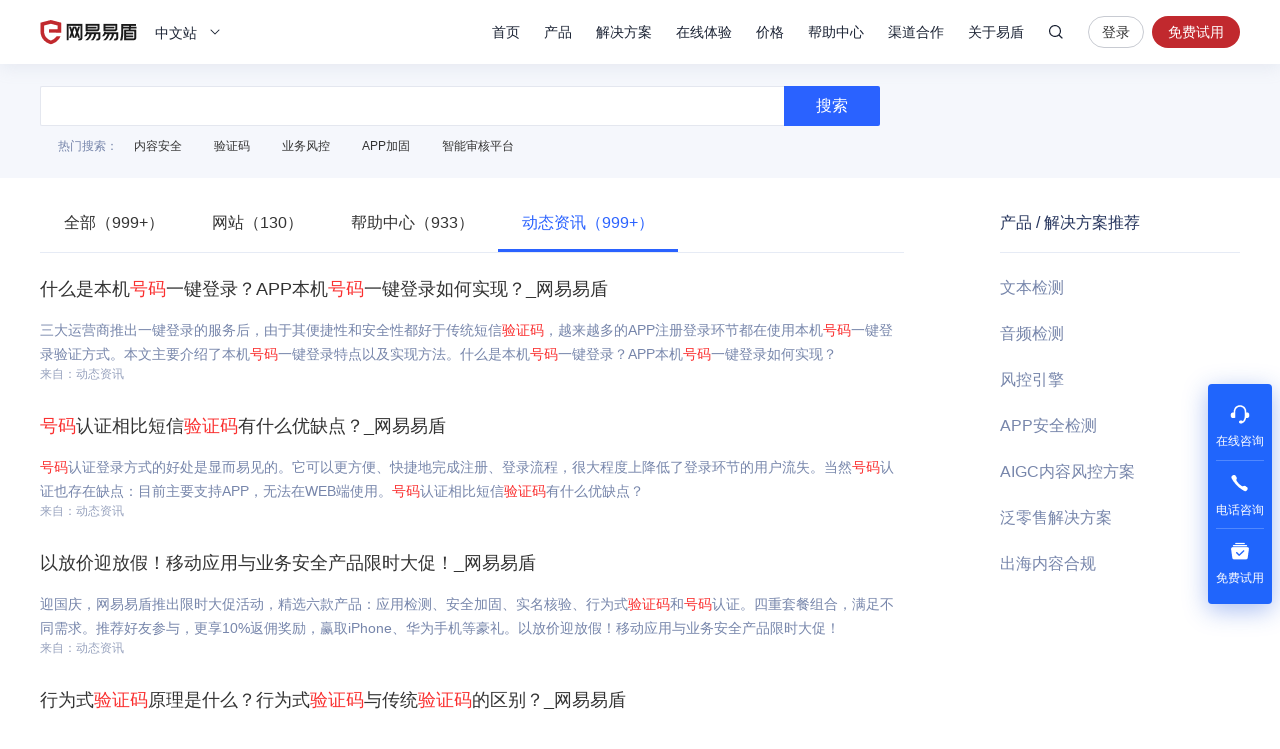

--- FILE ---
content_type: application/x-javascript; charset=utf-8
request_url: https://t.gdt.qq.com/conv/web/cookies/jsonp?cb=jsonp_cb_0_1768980170521_471&callback=jsonp_cb_0_1768980170521_471
body_size: 74
content:
jsonp_cb_0_1768980170521_471({"ret":1, "click_id":""})

--- FILE ---
content_type: application/javascript; charset=utf-8
request_url: https://wp.qiye.qq.com/qidian/2852175932/4ff7e83b73e006f04e3b8578fb145705
body_size: 4844
content:
(function(global){
    if(global.__WPAV2){
        return;
    }

   
    var flag1 = 21848,
        flag2 = 1,
        flag3 = 1,
        flag_loaded = 28,
        reportCgi = 'http://report.huatuo.qq.com/report.cgi';

    if (location.protocol.indexOf('https') !== -1) {
        reportCgi = 'https://report.huatuo.qq.com/report.cgi';
    }

    var platform = 'pc',
        ua = navigator.userAgent;

    if (/(?:iphone|ipad|ipod)/i.test(ua)) {
        platform = 'ios';
    } else if(/android/i.test(ua)) {
        platform = 'android';
    }

    var 
        env = global.__WPAENV || 'production', 
        version = '4.1.0',  
  
        protocol = 'https:',
        hostMap = {
            development: 'dev',
            test: 'oa'
        },

      

        staticBase = global.__WPASTATICBASE,

        host = protocol + '//' + (hostMap[env] || '') + 'wp.qiye.qq.com',
        base = global.__WPABASE || host,

        apiBase = global.__WPABAPIASE || host + '/api',
        stack = [],
        apiStack = [],
        tmpEventBucket = {},
        charset = 'utf-8'; 

    if (!staticBase) {
        if (env === 'development') {
            staticBase = 'https://dev.gtimg.com';
            staticBase += '/qidian/src/wpav2/dist/' + version;
        } else if (env === 'test') {
            staticBase = 'https://oa.gtimg.com';
            staticBase += '/qidian/src/wpav2/dist/' + version;
        } else {
            staticBase = 'https://bqq.gtimg.com';
            staticBase += '/qidian/src/wpav2/dist/' + version;
        }

    }
    

    var doc = document,
        head = doc.head || doc.getElementsByTagName("head")[0] || doc.documentElement,
        baseElement = head.getElementsByTagName("base")[0],
        currentlyAddingScript;

    function fetch(uri) {
        var node = doc.createElement("script"),
            sTime;

        node.charset = charset;
        node.async = true;
        node.src = uri;
        node.id = 'LBFnode';

        currentlyAddingScript = node;

        node.onload = node.onreadystatechange = function() {
            if(!this.readyState || this.readyState=='loaded' || this.readyState=='complete') {
                var eTime = +new Date(),
                    timeCost = eTime - sTime;
            }
        };

        sTime = +new Date();
        baseElement ?
            head.insertBefore(node, baseElement) :
            head.appendChild(node);

        currentlyAddingScript = null;
    }

    function getScriptPosition() {
        var scripts = document.getElementsByTagName('script');
        return scripts.length > 0 ? scripts[scripts.length - 1] : null;
    }


    var exports = global.__WPAV2 = {
        version: version,

        base: base,

        staticBase: staticBase,

        apiBase: apiBase,

        env: env,

        protocol: protocol,

        create: function(data){
            data.scriptPosition = getScriptPosition();
            stack.push(data);
        },

        on: function(type, cb){
            tmpEventBucket[type] ?
                tmpEventBucket[type].push(cb) :
                tmpEventBucket[type] = [cb];
        },

        api: function(){
            apiStack.push(arguments);
        },

        ready: function(onReady){
            exports.on('load', onReady);
        },

        getScriptPosition: getScriptPosition,

        _stack: stack,

        _apiStack: apiStack,

        _evtBkt: tmpEventBucket
    };

    fetch(staticBase + '/pk1.js');
})(this);
// 2026-01-21 15:17:12
__WPAV2.create({"isCorpUin":1,"oldKey":"6ce55f57df358cb68a3ad2c967c5e890","createTime":1564990002,"type":"17","url":"http://q.url.cn/cdeDgS?_type=wpa\u0026qidian=true","customType":"1","fkfext":"2852175932","createrUin":2852175932,"name":"DOM-QQ客户端","custom":{"customImg":{"zoom":"0","url":"","h":{"type":"3","px":"0"},"v":{"type":"3","px":"0"},"width":"0","height":"0"},"customType":"1","domId":"webqq-client","open":"1"},"qrcode":"//p.qpic.cn/qidian_pic/0/20190801a3bf38894574efaba587ae2372391c53/0","key":"4ff7e83b73e006f04e3b8578fb145705","createrName":"chris－易盾","roleKey":"roleQQ","theme":1,"customImg":{"height":"0","zoom":"0","url":"","h":{"px":"0","type":"3"},"v":{"type":"3","px":"0"},"width":"0"},"fkfuin":2852175932,"qrCodeImg":"//p.qpic.cn/qidian_pic/0/20190801a3bf38894574efaba587ae2372391c53/0","imUrl":"http://q.url.cn/CDIiqS?_type=wpa\u0026qidian=true","roleQQ":{"name":"客服组","uin":"243","isKfuin":1,"forid":177,"value":"1","data":"243","isPub":null,"isOpenCompanyWords":"0","type":1},"isWpaMangoWssOpt":true,"domId":"webqq-client","fkfextname":"chris－易盾","download":"https://admin.qidian.qq.com/mp/mediaPage/downloadQrcode3?url=http%3A%2F%2Fp.qpic.cn%2Fqidian_pic%2F0%2F20190801a3bf38894574efaba587ae2372391c53%2F0","id":112,"open":"1","cate":"1"})

--- FILE ---
content_type: application/x-javascript; charset=utf-8
request_url: https://t.gdt.qq.com/conv/web/cookies/jsonp?cb=jsonp_cb_0_1768980170518_31&callback=jsonp_cb_0_1768980170518_31
body_size: 73
content:
jsonp_cb_0_1768980170518_31({"ret":1, "click_id":""})